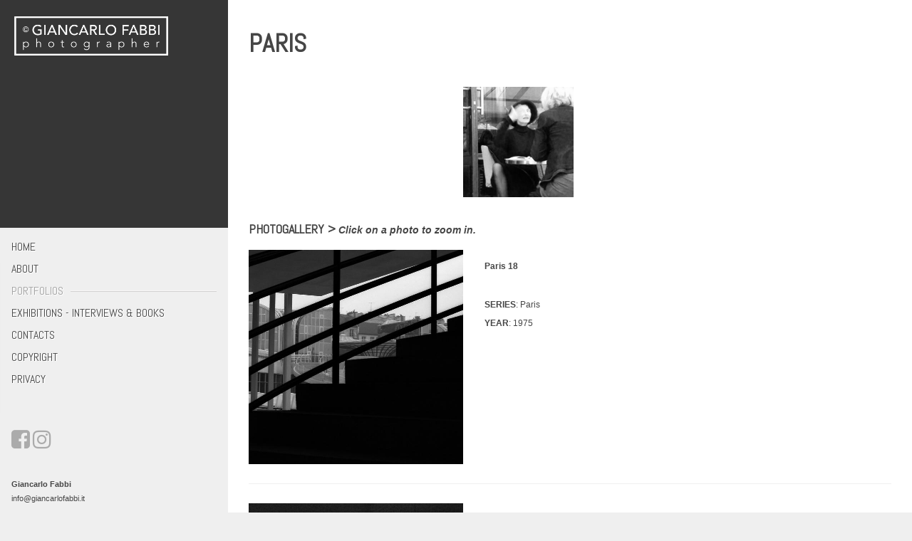

--- FILE ---
content_type: text/html; charset=utf-8
request_url: https://giancarlofabbi.it/portfolios/paris/
body_size: 3389
content:
<!DOCTYPE html><head><base href="https://giancarlofabbi.it/"><!--[if lte IE 6]></base><![endif]--><title>Giancarlo Fabbi | Paris</title><meta http-equiv="Content-type" content="text/html; charset=utf-8" /><meta name="viewport" content="width=device-width, minimum-scale=1.0, maximum-scale=1.0" /><link href="themes/gfabbi/css/styles.css" rel="stylesheet"><link href='http://fonts.googleapis.com/css?family=Abel' rel='stylesheet' type='text/css'><link rel="stylesheet" href="themes/gfabbi/css/fontawesome/css/font-awesome.min.css"> <script type='text/javascript' src='themes/gfabbi/js/jquery-1.10.2.min.js'></script> <script type='text/javascript' src='themes/gfabbi/js/jquery.easing.1.3.js'></script> <script type='text/javascript' src='themes/gfabbi/js/jquery-ui.min.js'></script> <script type='text/javascript' src='themes/gfabbi/js/custom.js'></script> <script type='text/javascript' src='themes/gfabbi/js/scripts.js'></script> <!--[if lt IE 9]> <script type="text/javascript" src="http://html5shiv.googlecode.com/svn/trunk/html5.js"></script> <![endif]--><link rel="shortcut icon" href="https://giancarlofabbi.it/favicon.ico"> <script type="text/javascript" src="http://ajax.microsoft.com/ajax/jquery.validate/1.8/jquery.validate.min.js"></script> <script type="text/javascript">//

	            jQuery(document).ready(function() {
	                jQuery("#Form_NLForm").validate({
	                    rules: {
	                        Nome: "required",
	                        Email: {
	                            required: true,
	                            email: true
	                        }
	                    },
	                    messages: {
	                        Nome: "Campo Nome richiesto.",
	                        Email: "Campo Email richiesto."
	                    }
	                });
	            });

	        

//</script> <script type="text/javascript">//
var _gaq = _gaq || [];
_gaq.push(['_setAccount', 'UA-84539602-1']);
_gaq.push(['_trackPageview']);

(function() {
	var ga = document.createElement('script'); ga.type = 'text/javascript'; ga.async = true;
	ga.src = ('https:' == document.location.protocol ? 'https://ssl' : 'http://www') + '.google-analytics.com/ga.js';
	var s = document.getElementsByTagName('script')[0]; s.parentNode.insertBefore(ga, s);
})();

//</script> </head><body class="page OpereHolder"><h1>Giancarlo Fabbi,</h1><div id="container">
<aside>
<header id="top">
<a class="linkHome" href="/" title="Home">
<span class="hidden">back to homepage</span>
</a>
<img src="themes/gfabbi/images/phbroking_logo_2014.png" alt="phbroking" />
</header>
<nav><ul><li class=""><a href="/">Home</a></li><li class=""><a href="/about/">About</a></li><li class="current"><a href="/portfolios/">Portfolios</a></li><li class=""><a href="/exhibitions/">Exhibitions - Interviews &amp; Books</a></li><li class=""><a href="/contacts/">Contacts</a></li><li class=""><a href="/copyright/">Copyright</a></li><li class=""><a href="/privacy/">Privacy</a></li></ul>
</nav><div id="social"><ul><li ><a href="https://www.facebook.com/giancarlo.fabbi56/" target="_blank" title="Giancarlo Fabbi Facebook"><i class="fa fa-facebook-square" aria-hidden="true"></i></a></li><li ><a href="https://www.instagram.com/giancarlo_fabbi" target="_blank" title="Giancarlo Fabbi Instagram"><i class="fa fa-instagram" aria-hidden="true"></i></a></li></ul></div>
<address><p><strong>Giancarlo Fabbi</strong></p><p><a title="info@giancarlofabbi.it" href="mailto:info@giancarlofabbi.it">info@giancarlofabbi.it</a></p>
</address><div id="credits"><ul><li ><a href="/copyright/">Copyright</a></li><li class="last"><a href="/privacy/">Privacy</a></li></ul></div>
</aside><div id="content">
<section class="main-content biography">
<header class="profileName"><h2>Paris</h2>
</header><div class="profileContent">
<article class=" horiz_2 dataulcontainer">
</article>
<figure class="box horiz_1">
<img src="/assets/Uploads/_resampled/ScaleWidthWyI1MDAiXQ/IMG-5954.jpg" alt="IMG 5954" />
</figure></div>
</section><section class="main-content photogallery">
<header><h3><span>photogallery</span> Click on a photo to zoom in.</h3>
</header>
<section id="photolist"><ul><li>
<figure class="box horiz_1">
<a href="/assets/Uploads/img155lav-copia-2.jpg" rel="gallery" title="Paris 18">
<img class="image" src="/assets/Uploads/_resampled/FillWyI2MDAiLCI2MDAiXQ/img155lav-copia-2.jpg" alt="Paris 18" title="Paris 18" />
</a>
</figure>
<section class="horiz_2"><h4>Paris 18</h4><div class="phototext"><p><strong>SERIES</strong>:&nbsp;Paris</p><p><strong>YEAR</strong>:&nbsp;1975</p><div class="opera-abs"></div></div>
</section></li><li>
<figure class="box horiz_1">
<a href="/assets/Uploads/300img156-copia-2.jpg" rel="gallery" title="Paris 17">
<img class="image" src="/assets/Uploads/_resampled/FillWyI2MDAiLCI2MDAiXQ/300img156-copia-2.jpg" alt="Paris 17" title="Paris 17" />
</a>
</figure>
<section class="horiz_2"><h4>Paris 17</h4><div class="phototext"><p><strong>SERIES</strong>:&nbsp;Paris</p><p><strong>YEAR</strong>:&nbsp;1975</p><div class="opera-abs"></div></div>
</section></li><li>
<figure class="box horiz_1">
<a href="/assets/Uploads/img413.jpg" rel="gallery" title="Paris 16">
<img class="image" src="/assets/Uploads/_resampled/FillWyI2MDAiLCI2MDAiXQ/img413.jpg" alt="Paris 16" title="Paris 16" />
</a>
</figure>
<section class="horiz_2"><h4>Paris 16</h4><div class="phototext"><p><strong>SERIES</strong>:&nbsp;Paris</p><p><strong>YEAR</strong>:&nbsp;1975</p><div class="opera-abs"></div></div>
</section></li><li>
<figure class="box horiz_1">
<a href="/assets/Uploads/img386.jpg" rel="gallery" title="Paris 15">
<img class="image" src="/assets/Uploads/_resampled/FillWyI2MDAiLCI2MDAiXQ/img386.jpg" alt="Paris 15" title="Paris 15" />
</a>
</figure>
<section class="horiz_2"><h4>Paris 15</h4><div class="phototext"><p><strong>SERIES</strong>:&nbsp;Paris</p><p><strong>YEAR</strong>:&nbsp;1975</p><div class="opera-abs"></div></div>
</section></li><li>
<figure class="box horiz_1">
<a href="/assets/Uploads/IMG-0099.jpg" rel="gallery" title="Paris 14">
<img class="image" src="/assets/Uploads/_resampled/FillWyI2MDAiLCI2MDAiXQ/IMG-0099.jpg" alt="Paris 14" title="Paris 14" />
</a>
</figure>
<section class="horiz_2"><h4>Paris 14</h4><div class="phototext"><p><strong>SERIES</strong>:&nbsp;Paris</p><p><strong>YEAR</strong>:&nbsp;2017</p><div class="opera-abs"></div></div>
</section></li><li>
<figure class="box horiz_1">
<a href="/assets/Uploads/IMG-0127.jpg" rel="gallery" title="Paris 13">
<img class="image" src="/assets/Uploads/_resampled/FillWyI2MDAiLCI2MDAiXQ/IMG-0127.jpg" alt="Paris 13" title="Paris 13" />
</a>
</figure>
<section class="horiz_2"><h4>Paris 13</h4><div class="phototext"><p><strong>SERIES</strong>:&nbsp;Paris</p><p><strong>YEAR</strong>:&nbsp;2017</p><div class="opera-abs"></div></div>
</section></li><li>
<figure class="box horiz_1">
<a href="/assets/Uploads/IMG-5953.jpg" rel="gallery" title="Paris 12">
<img class="image" src="/assets/Uploads/_resampled/FillWyI2MDAiLCI2MDAiXQ/IMG-5953.jpg" alt="Paris 12" title="Paris 12" />
</a>
</figure>
<section class="horiz_2"><h4>Paris 12</h4><div class="phototext"><p><strong>SERIES</strong>:&nbsp;Paris</p><p><strong>YEAR</strong>:&nbsp;2010</p><div class="opera-abs"></div></div>
</section></li><li>
<figure class="box horiz_1">
<a href="/assets/Uploads/IMG-6417.jpg" rel="gallery" title="Paris 11">
<img class="image" src="/assets/Uploads/_resampled/FillWyI2MDAiLCI2MDAiXQ/IMG-6417.jpg" alt="Paris 11" title="Paris 11" />
</a>
</figure>
<section class="horiz_2"><h4>Paris 11</h4><div class="phototext"><p><strong>SERIES</strong>:&nbsp;Paris</p><p><strong>YEAR</strong>:&nbsp;2016</p><div class="opera-abs"></div></div>
</section></li><li>
<figure class="box horiz_1">
<a href="/assets/Uploads/300img215.jpg" rel="gallery" title="Paris 9">
<img class="image" src="/assets/Uploads/_resampled/FillWyI2MDAiLCI2MDAiXQ/300img215.jpg" alt="Paris 9" title="Paris 9" />
</a>
</figure>
<section class="horiz_2"><h4>Paris 9</h4><div class="phototext"><p><strong>SERIES</strong>:&nbsp;Paris</p><p><strong>YEAR</strong>:&nbsp;2016</p><div class="opera-abs"></div></div>
</section></li><li>
<figure class="box horiz_1">
<a href="/assets/Uploads/P3180054.jpg" rel="gallery" title="Paris 10">
<img class="image" src="/assets/Uploads/_resampled/FillWyI2MDAiLCI2MDAiXQ/P3180054.jpg" alt="Paris 10" title="Paris 10" />
</a>
</figure>
<section class="horiz_2"><h4>Paris 10</h4><div class="phototext"><p><strong>SERIES</strong>:&nbsp;Paris</p><p><strong>YEAR</strong>:&nbsp;2013</p><div class="opera-abs"></div></div>
</section></li><li>
<figure class="box horiz_1">
<a href="/assets/Uploads/300img207rit2.jpg" rel="gallery" title="Paris 8">
<img class="image" src="/assets/Uploads/_resampled/FillWyI2MDAiLCI2MDAiXQ/300img207rit2.jpg" alt="Paris 8" title="Paris 8" />
</a>
</figure>
<section class="horiz_2"><h4>Paris 8</h4><div class="phototext"><p><strong>SERIES</strong>:&nbsp;Paris</p><p><strong>YEAR</strong>:&nbsp;2016</p><div class="opera-abs"></div></div>
</section></li><li>
<figure class="box horiz_1">
<a href="/assets/Uploads/000010mod-copia-2.jpg" rel="gallery" title="Paris 7">
<img class="image" src="/assets/Uploads/_resampled/FillWyI2MDAiLCI2MDAiXQ/000010mod-copia-2.jpg" alt="Paris 7" title="Paris 7" />
</a>
</figure>
<section class="horiz_2"><h4>Paris 7</h4><div class="phototext"><p><strong>SERIES</strong>:&nbsp;Paris</p><p><strong>YEAR</strong>:&nbsp;2016</p><div class="opera-abs"></div></div>
</section></li><li>
<figure class="box horiz_1">
<a href="/assets/Uploads/stampa055-copia-4.jpg" rel="gallery" title="Paris 6">
<img class="image" src="/assets/Uploads/_resampled/FillWyI2MDAiLCI2MDAiXQ/stampa055-copia-4.jpg" alt="Paris 6" title="Paris 6" />
</a>
</figure>
<section class="horiz_2"><h4>Paris 6</h4><div class="phototext"><p><strong>SERIES</strong>:&nbsp;Paris</p><p><strong>YEAR</strong>:&nbsp;2016</p><div class="opera-abs"></div></div>
</section></li><li>
<figure class="box horiz_1">
<a href="/assets/Uploads/stampa062-copia-2.jpg" rel="gallery" title="Paris 5">
<img class="image" src="/assets/Uploads/_resampled/FillWyI2MDAiLCI2MDAiXQ/stampa062-copia-2.jpg" alt="Paris 5" title="Paris 5" />
</a>
</figure>
<section class="horiz_2"><h4>Paris 5</h4><div class="phototext"><p><strong>SERIES</strong>:&nbsp;Paris</p><p><strong>YEAR</strong>:&nbsp;2016</p><div class="opera-abs"></div></div>
</section></li><li>
<figure class="box horiz_1">
<a href="/assets/Uploads/stampa052-copia-2.jpg" rel="gallery" title="Paris 2">
<img class="image" src="/assets/Uploads/_resampled/FillWyI2MDAiLCI2MDAiXQ/stampa052-copia-2.jpg" alt="Paris 2" title="Paris 2" />
</a>
</figure>
<section class="horiz_2"><h4>Paris 2</h4><div class="phototext"><p><strong>SERIES</strong>:&nbsp;Paris</p><p><strong>YEAR</strong>:&nbsp;2016</p><div class="opera-abs"></div></div>
</section></li><li>
<figure class="box horiz_1">
<a href="/assets/Uploads/000002ritrid-copia.jpg" rel="gallery" title="Paris 4">
<img class="image" src="/assets/Uploads/_resampled/FillWyI2MDAiLCI2MDAiXQ/000002ritrid-copia.jpg" alt="Paris 4" title="Paris 4" />
</a>
</figure>
<section class="horiz_2"><h4>Paris 4</h4><div class="phototext"><p><strong>SERIES</strong>:&nbsp;Paris</p><p><strong>YEAR</strong>:&nbsp;2016</p><div class="opera-abs"></div></div>
</section></li><li>
<figure class="box horiz_1">
<a href="/assets/Uploads/stampa057-copia.jpg" rel="gallery" title="Paris 3">
<img class="image" src="/assets/Uploads/_resampled/FillWyI2MDAiLCI2MDAiXQ/stampa057-copia.jpg" alt="Paris 3" title="Paris 3" />
</a>
</figure>
<section class="horiz_2"><h4>Paris 3</h4><div class="phototext"><p><strong>SERIES</strong>:&nbsp;Paris</p><p><strong>YEAR</strong>:&nbsp;2016</p><div class="opera-abs"></div></div>
</section></li><li>
<figure class="box horiz_1">
<a href="/assets/Uploads/000011-copia.jpg" rel="gallery" title="Paris 1">
<img class="image" src="/assets/Uploads/_resampled/FillWyI2MDAiLCI2MDAiXQ/000011-copia.jpg" alt="Paris 1" title="Paris 1" />
</a>
</figure>
<section class="horiz_2"><h4>Paris 1</h4><div class="phototext"><p><strong>SERIES</strong>:&nbsp;Paris</p><p><strong>YEAR</strong>:&nbsp;2016</p><div class="opera-abs"></div></div>
</section></li></ul>
</section>
</section><link href="themes/gfabbi/css/photoswipe.css" rel="stylesheet"> <script src="themes/gfabbi/js/photoswipe/klass.js"></script> <script src="themes/gfabbi/js/photoswipe/photoswipe.js"></script> <script type="text/javascript">(function(window, PhotoSwipe){
	document.addEventListener('DOMContentLoaded', function(){
		var
			options = {
				captionAndToolbarAutoHideDelay: 0,
				getImageCaption: function(el){
					
					var captionText, captionEl;
					
					// Get the caption from the alt tag
					if (el.nodeName === "IMG"){
						captionText = el.getAttribute('title'); 
					}
					var i, j, childEl;
					for (i=0, j=el.childNodes.length; i<j; i++){
						childEl = el.childNodes[i];
						if (el.childNodes[i].nodeName === 'IMG'){
							captionText = childEl.getAttribute('title'); 
						}
					}
					
					// Return a DOM element with custom styling
					captionEl = document.createElement('div');
					captionEl.style.cssText = 'background: none; padding: 0;';
					captionEl.appendChild(document.createTextNode(captionText));
					return captionEl;
					
					// Alternatively you can just pass back a string. However, any HTML 
					// markup will be escaped 
				}
			},
			instance = PhotoSwipe.attach( window.document.querySelectorAll('#photolist a'), options );
	}, false);
}(window, window.Code.PhotoSwipe));</script> </div></div><div id="back-top">
<a href="/portfolios/paris/#top"><span></span></a></div><div id="joinNewsletter"><div class="close">
<a class="closeWindow" href="javascript:void(0);">chiudi</a></div><div class="contentWindow"><div class="form nlform"><form action="http://artbroking.us7.list-manage.com/subscribe/post?u=4bf29cf9930fc29e79739a640&amp;id=2cdb42f7ef" method="post" id="mc-embedded-subscribe-form" name="mc-embedded-subscribe-form" class="validate" target="_blank" novalidate><p id="Form_NLForm_error" class="message " style="display: none"></p><fieldset><div id="Nome" class="field text">
<label class="left" for="Form_NLForm_Nome">Nome *</label><div class="middleColumn">
<input type="text" value="" name="FNAME" class="text" id="mce-FNAME" /></div></div><div id="Cognome" class="field text">
<label class="left" for="Form_NLForm_Nome">Cognome *</label><div class="middleColumn">
<input type="text" value="" name="LNAME" class="text" id="mce-LNAME" /></div></div><div id="Email" class="field email text">
<label class="left" for="Form_NLForm_Email">Email *</label><div class="middleColumn">
<input type="email" value="" name="EMAIL" class="email" id="mce-EMAIL" /></div></div><div class="clear"></div><div id="mce-responses" class="clear"><div class="response" id="mce-error-response" style="display:none"></div><div class="response" id="mce-success-response" style="display:none"></div></div></fieldset><div class="Actions">
<input type="submit" name="subscribe" value="Iscrivimi" class="action action" id="Form_NLForm_action_SendNLForm" /></div></form></div></div></div></body></html>

--- FILE ---
content_type: text/css
request_url: https://giancarlofabbi.it/themes/gfabbi/css/styles.css
body_size: 6413
content:
/*

CLIENT: Artbroking
--------------------------------------------
DESCRIPTION: Layout for artbroking.com
--------------------------------------------
AUTHOR: Roberta Marzullo
--------------------------------------------
AUTHOR URI: http://robertamarzullo.it

*/
html,
button,
input,
select,
textarea {
  color: #464646;
}
::-moz-selection {
  background: #ddd;
  text-shadow: none;
}
::selection {
  background: #ddd;
  text-shadow: none;
}
hr {
  display: block;
  height: 1px;
  border: 0;
  border-top: 1px solid #ccc;
  margin: 1em 0;
  padding: 0;
}
img {
  vertical-align: middle;
}
fieldset {
  border: 0;
  margin: 0;
  padding: 0;
}
textarea {
  resize: vertical;
}
.chromeframe {
  margin: .2em 0;
  background: #ccc;
  color: #000;
  padding: .2em 0;
}
.ir {
  background-color: transparent;
  border: 0;
  overflow: hidden;
  *text-indent: -9999px;
}
.ir:before {
  content: "";
  display: block;
  width: 0;
  height: 150%;
}
.hidden {
  display: none!important;
  visibility: hidden;
}
.visuallyhidden {
  border: 0;
  clip: rect(0 0 0 0);
  height: 1px;
  margin: -1px;
  overflow: hidden;
  padding: 0;
  position: absolute;
  width: 1px;
}
.visuallyhidden.focusable:active,
.visuallyhidden.focusable:focus {
  clip: auto;
  height: auto;
  margin: 0;
  overflow: visible;
  position: static;
  width: auto;
}
.invisible {
  visibility: hidden;
}
.clearfix:before,
.clearfix:after {
  content: " ";
  display: table;
}
.clearfix:after {
  clear: both;
}
.clearfix {
  *zoom: 1;
}
@font-face {
  font-family: 'reklame_script_regular_demoRg';
  src: url('font/reklamescript-regular_demo-webfont.eot');
  src: url('font/reklamescript-regular_demo-webfont.eot?#iefix') format('embedded-opentype'), url('font/reklamescript-regular_demo-webfont.woff') format('woff'), url('font/reklamescript-regular_demo-webfont.ttf') format('truetype'), url('font/reklamescript-regular_demo-webfont.svg#reklame_script_regular_demoRg') format('svg');
  font-weight: normal;
  font-style: normal;
}
.reklame {
  font-family: 'reklame_script_regular_demoRg';
  font-weight: normal;
  font-style: normal;
}
article,
aside,
details,
figcaption,
figure,
footer,
header,
hgroup,
main,
nav,
section,
summary {
  display: block;
}
audio,
canvas,
video {
  display: inline-block;
  *display: inline;
  *zoom: 1;
}
audio:not([controls]) {
  display: none;
  height: 0;
}
[hidden] {
  display: none;
}
html {
  font-size: 100%;
  -webkit-text-size-adjust: 100%;
  -ms-text-size-adjust: 100%;
}
html,
button,
input,
select,
textarea {
  font-family: sans-serif;
}
body {
  margin: 0;
}
a:focus {
  outline: thin dotted;
}
a:active,
a:hover {
  outline: 0;
}
h1 {
  font-size: 2em;
  margin: .67em 0;
}
h2 {
  font-size: 1.5em;
  margin: .83em 0;
}
h3 {
  font-size: 1.17em;
  margin: 1em 0;
}
h4 {
  font-size: 1em;
  margin: 1.33em 0;
}
h5 {
  font-size: .83em;
  margin: 1.67em 0;
}
h6 {
  font-size: .67em;
  margin: 2.33em 0;
}
abbr[title] {
  border-bottom: 1px dotted;
}
b,
strong {
  font-weight: bold;
}
blockquote {
  margin: 1em 40px;
}
dfn {
  font-style: italic;
}
hr {
  -moz-box-sizing: content-box;
  box-sizing: content-box;
  height: 0;
}
mark {
  background: #ff0;
  color: #000;
}
code,
kbd,
pre,
samp {
  font-family: monospace,serif;
  _font-family: 'courier new', monospace;
  font-size: 1em;
}
pre {
  white-space: pre;
  white-space: pre-wrap;
  word-wrap: break-word;
}
q {
  quotes: none;
}
q:before,
q:after {
  content: '';
  content: none;
}
small {
  font-size: 80%;
}
sub,
sup {
  font-size: 75%;
  line-height: 0;
  position: relative;
  vertical-align: baseline;
}
sup {
  top: -0.5em;
}
sub {
  bottom: -0.25em;
}
body ul,
body ol {
  list-style: none;
  list-style-image: none;
}
img {
  border: 0;
  -ms-interpolation-mode: bicubic;
}
svg:not(:root) {
  overflow: hidden;
}
figure {
  margin: 0;
}
form {
  margin: 0;
}
fieldset {
  border: 1px solid #c0c0c0;
  margin: 0 2px;
  padding: .35em .625em .75em;
}
legend {
  border: 0;
  padding: 0;
  white-space: normal;
  *margin-left: -7px;
}
button,
input,
select,
textarea {
  font-size: 100%;
  margin: 0;
  vertical-align: baseline;
  *vertical-align: middle;
}
button,
input {
  line-height: normal;
}
button,
select {
  text-transform: none;
}
button,
html input[type="button"],
input[type="reset"],
input[type="submit"] {
  -webkit-appearance: button;
  cursor: pointer;
  *overflow: visible;
}
button[disabled],
html input[disabled] {
  cursor: default;
}
input[type="checkbox"],
input[type="radio"] {
  box-sizing: border-box;
  padding: 0;
  *height: 13px;
  *width: 13px;
}
input[type="search"] {
  -webkit-appearance: textfield;
  -moz-box-sizing: content-box;
  -webkit-box-sizing: content-box;
  box-sizing: content-box;
}
input[type="search"]::-webkit-search-cancel-button,
input[type="search"]::-webkit-search-decoration {
  -webkit-appearance: none;
}
button::-moz-focus-inner,
input::-moz-focus-inner {
  border: 0;
  padding: 0;
}
textarea {
  overflow: auto;
  vertical-align: top;
}
table {
  border-collapse: collapse;
  border-spacing: 0;
}
html {
  height: 100%;
}
body {
  background: #efefef;
  height: 100%;
  max-width: 2000px;
  width: 100%;
  text-rendering: optimizeLegibility;
  font-family: "Trebuchet MS", Arial, Helvetica, sans-serif;
  font-size: 12px;
}
ul {
  padding: 0;
  margin: 0;
}
a {
  color: #464646;
  text-decoration: none;
  transition: all 0.5s ease 0s;
  -webkit-transition: all 0.5s ease 0s;
  -khtml-transition: all 0.5s ease 0s;
  -moz-transition: all 0.5s ease 0s;
  -ms-transition: all 0.5s ease 0s;
  -o-transition: all 0.5s ease 0s;
}
#container {
  float: left;
  width: 100%;
  min-height: 100%;
  position: relative;
  min-width: 960px;
}
.content_960 #container {
  width: 960px;
  float: none;
  margin: 0 auto;
  -moz-box-shadow: 0px 0px 15px #464646;
  -webkit-box-shadow: 0px 0px 15px #464646;
  box-shadow: 0px 0px 15px #464646;
}
h1 {
  position: absolute;
  text-indent: -9999px;
}
#back-top {
  position: fixed;
  bottom: 30px;
  right: 20px;
  z-index: 9999;
}
#back-top a {
  width: 32px;
  display: block;
  -webkit-transition: 1s;
  -moz-transition: 1s;
  transition: 1s;
  opacity: 0.7;
}
#back-top a:hover {
  opacity: 1;
}
#back-top span {
  width: 32px;
  height: 32px;
  display: block;
  margin-bottom: 7px;
  background: #454545 url(../images/linktop.png) no-repeat center center;
  -webkit-transition: 1s;
  -moz-transition: 1s;
  transition: 1s;
  line-height: 85px;
  text-align: center;
  font-size: 11px;
  text-transform: uppercase;
}
/*-----------------------------------------------------------------------------------*/
/*------------------------------------ A S I D E ------------------------------------*/
/*-----------------------------------------------------------------------------------*/
aside {
  width: 25%;
  height: 100%;
  position: relative;
  float: left;
}
header {
  float: left;
  position: relative;
  width: 100%;
}
header img {
  height: auto;
  width: 100%;
}
.linkHome {
  float: left;
  height: 28%;
  left: 5%;
  position: absolute;
  top: 6%;
  width: 67%;
  z-index: 999;
}
nav,
#social,
address,
#credits {
  padding: 5%;
  float: left;
  width: 90%;
}
nav {
  font-family: 'Abel', Helvetica, Arial, sans-serif;
  text-transform: uppercase;
  position: relative;
}
nav ul {
  position: relative;
}
nav ul li {
  float: left;
  width: 100%;
  position: relative;
  margin-bottom: 10px;
}
nav ul li a {
  text-shadow: 1px 1px #fff;
  float: left;
  font-size: 16px;
  background: #efefef;
  padding-right: 10px;
}
nav ul li a:hover {
  color: #a0a0a0;
}
nav li.current a {
  color: #a1a1a1;
}
nav li.current {
  background: url("../images/bg-nav.png") repeat-x 0 10px;
}
.submenu {
  float: left;
  padding-left: 20px;
  padding-top: 10px;
}
.submenu a {
  color: #A1A1A1 !important;
  text-shadow: 1px 1px #FFFFFF;
  font-size: 14px;
}
.submenu a:hover {
  color: #464646 !important;
}
.submenu .selected a {
  color: #464646 !important;
}
.submenu li {
  line-height: 1.5em;
}
.submenu li:before {
  content: ".";
  float: left;
  margin-right: 8px;
  font-size: 48px;
  margin-top: -15px;
  color: #c0c0c0 !important;
}
.submenu li.selected:before {
  color: #464646 !important;
}
#social {
  padding: 10% 5%;
}
#social ul {
  float: left;
  width: 100%;
}
#social ul li {
  margin-right: 10px;
  float: left;
}
#social ul li a {
/*  text-indent: -9999px;*/
  float: left;
/*  background: url(../images/sprites.png);*/
  height: 20px;
width	: 20px;
  opacity: 0.4;
  transition: opacity 0.7s;
  -webkit-transition: opacity 0.7s;
  -khtml-transition: opacity 0.7s;
  -moz-transition: opacity 0.7s;
  -ms-transition: opacity 0.7s;
  -o-transition: opacity 0.7s;
font-size: 30px;
}
#social ul li a:hover {
  opacity: 0.8;
}
#social ul li#twitter a {
  background-position: 0 -20px;
  width: 24px;
}
#social ul li#facebook a {
  background-position: -24px -20px;
  width: 21px;
}
#social ul li#linkedin a {
  background-position: -45px -20px;
  width: 20px;
}
#social .newsletter {
  font-family: 'Abel', Helvetica, Arial, sans-serif;
  color: #a1a1a1;
  text-shadow: 1px 1px #fff;
  text-transform: uppercase;
  font-size: 15px;
  float: left;
  margin-top: 10px;
  transition: all 0.5s ease 0s;
  -webkit-transition: all 0.5s ease 0s;
  -khtml-transition: all 0.5s ease 0s;
  -moz-transition: all 0.5s ease 0s;
  -ms-transition: all 0.5s ease 0s;
  -o-transition: all 0.5s ease 0s;
}
#social .newsletter:hover {
  color: #ADADAD;
}
address {
  font-style: normal;
  font-size: 11px;
  color: #464646;
  line-height: 1.6em;
}
address strong {
  color: #464646;
}
address a {
  color: #464646;
}
address a:hover {
  color: #adadad;
}
address p {
  margin: 3px 0;
}
#credits {
  float: left;
  font-size: 10px;
  color: #a1a1a1;
  padding-top: 0;
}
#credits ul li {
  display: inline;
}
#credits ul li:after {
  content: "|";
  margin-left: 3px;
}
#credits ul li.last:after {
  content: "";
}
#credits a {
  color: #a1a1a1;
  text-transform: uppercase;
}
#credits a:hover {
  color: #adadad;
}
.switch {
  position: absolute;
  right: 1px;
  bottom: 0;
  z-index: 2;
  overflow: hidden;
}
.switch ul {
  float: right;
  position: relative;
}
.switch ul li {
  height: 28px;
  width: 35px;
  position: relative;
  right: -10px;
  margin-top: 10px;
}
.switch ul li a {
  background: url(../images/sprites.png) no-repeat 0 -40px;
  /*background-position: 0 -68px;*/

  color: #ccc;
  float: right;
  height: 22px;
  padding-left: 15px;
  padding-top: 6px;
  text-transform: uppercase;
  width: 20px;
}
.switch ul li a:hover {
  width: 30px;
  right: 0;
  color: #fff;
}
.switch ul li.selected {
  right: 0;
  width: 45px;
}
.switch ul li.selected a {
  background-position: 0 -40px;
  color: #fff;
  width: 30px;
}
/*-----------------------------------------------------------------------------------*/
/*-------------------------------- C O N T E N T ------------------------------------*/
/*-----------------------------------------------------------------------------------*/
#content {
  width: 75%;
  height: 100% !important;
  position: relative;
  float: left;
  background: #fff;
}
.page #content {
  padding-bottom: 10%;
}
.row {
  position: relative;
  float: left;
  width: 100%;
  height: auto;
}
.area {
  float: left;
  position: relative;
  height: auto;
}
.area a {
  float: left;
  width: 100%;
  height: auto;
}
.area a img {
  width: 100%;
  height: auto;
}
.horiz_1 {
  width: 33.3333%;
}
.horiz_2 {
  width: 66.6666%;
}
.no-content {
  background: url(../images/bg-white.png);
}
.content {
  opacity: 1 !important;
  position: relative !important;
  float: left !important;
}
article {
  transform: none !important;
  -ms-transform: none !important;
  -moz-transform: none !important;
  -webkit-transform: none !important;
  -o-transform: none !important;
}
article div {
  position: absolute;
  top: 40%;
  left: 5%;
  width: 90%;
  color: #000;
  font-size: 18px;
  line-height: 1.8em;
}
.homepage article div {
  line-height: 1.3em;
  color: #464646;
  font-style: italic;
  /*background:     url(../images/bg-quote.png) no-repeat left top;*/

  min-height: 177px;
  width: 80%;
  top: 42%;
}
.homepage article div p {
  margin-bottom: 0.5em !important;
  margin-left: 24%;
  margin-top: 0;
}
.homepage article div h5 {
  margin: 0 0 0 24%;
  font-style: normal;
  font-weight: normal;
}
.content_960 article div {
  font-size: 16px;
  line-height: 1.5em;
}
.cover-image {
  position: relative;
  float: left;
  width: 100%;
  height: auto;
}
.main-content {
  position: relative;
  float: left;
  width: 100%;
  height: auto;
}
.cover-image img {
  height: auto;
  width: 100%;
}
.title {
  font-family: 'Abel', Helvetica, Arial, sans-serif;
  font-size: 36px;
  color: #464646;
  width: 94%;
  float: left;
  text-transform: uppercase;
  padding: 2% 3%;
}
.title h2,
.title h3,
.title h4,
.title h5,
.title h6 {
  margin: 0 !important;
}
.page .main-content article {
  float: left;
  position: relative;
  width: 94%;
  padding: 2% 3%;
}
.page .main-content article .main {
  float: left;
  position: relative;
  padding: 0;
  left: 0;
  width: 60%;
  padding-right: 5%;
  background: url(../images/content-divider.png) repeat-y right top;
  font-size: 14px;
  padding-top: 0.5%;
  padding-bottom: 0.5%;
}
.page .main-content article .ancillary {
  float: left;
  position: relative;
  padding: 0;
  left: 0;
  width: 30%;
  padding-left: 5%;
  font-size: 18px;
  color: #464646;
  padding-top: 1.2%;
  padding-bottom: 0.5%;
}
.ancillary p {
  margin: 0!important;
}
.col-form {
  width: 27% !important;
  float: left !important;
  position: relative !important;
  background: url(../images/content-divider.png) repeat-y right top;
  margin: 2% 0;
  padding-top: 0 !important;
  padding-bottom: 0 !important;
  padding-right: 3%;
  padding-left: 3%;
}
.col-form .title {
  padding: 0 !important;
  position: relative !important;
  left: 0 !important;
  width: 100%;
}
.last {
  background: none;
}
.single-news .main {
  background: none !important;
  border-bottom: 1px solid #ccc;
  padding-bottom: 4% !important;
  padding-right: 0 !important;
  margin-right: 5%;
}
#photolist li {
  float: left;
  margin-bottom: 3%;
  padding-bottom: 3%;
  border-bottom: 1px solid #efefef;
    width: 100%;
}
#photolist .horiz_2 {
  float: left;
  position: relative;
}
#photolist .horiz_2 h4 {
  padding-left: 5%;
  padding-right: 5%;
}
#photolist .horiz_2 .phototext {
  float: left;
  padding: 2% 5% 0;
  position: relative;
}
/*-----------------------------------------------------------------------------------*/
/*------------------------------ S L I D E S H O W ----------------------------------*/
/*-----------------------------------------------------------------------------------*/
.slider-wrapper {
  width: 100%;
  position: relative;
  height: auto;
  overflow: hidden;
}
.nivoSlider {
  position: relative;
  width: 100%;
  height: auto;
  overflow: hidden;
}
.nivoSlider img {
  position: absolute;
  top: 0px;
  left: 0px;
  max-width: none;
}
.nivo-main-image {
  display: block !important;
  position: relative !important;
  width: 100% !important;
}
.nivoSlider a.nivo-imageLink {
  position: absolute;
  top: 0px;
  left: 0px;
  width: 100%;
  height: 100%;
  border: 0;
  padding: 0;
  margin: 0;
  z-index: 6;
  display: none;
  background: white;
  filter: alpha(opacity=0);
  opacity: 0;
}
.nivo-slice {
  display: block;
  position: absolute;
  z-index: 5;
  height: 100%;
  top: 0;
}
.nivo-box {
  display: block;
  position: absolute;
  z-index: 5;
  overflow: hidden;
}
.nivo-box img {
  display: block;
}
.nivo-caption {
  position: absolute;
  left: 0px;
  bottom: 0px;
  background: #000;
  color: #fff;
  width: 100%;
  font-size: 14px;
  z-index: 8;
  padding: 2% 3%;
  opacity: 0.7;
  overflow: hidden;
  display: none;
  -moz-opacity: 0.7;
  filter: alpha(opacity=70);
  -webkit-box-sizing: border-box;
  -moz-box-sizing: border-box;
  box-sizing: border-box;
}
.nivo-caption p {
  padding: 5px;
  margin: 0;
}
.nivo-caption a {
  display: inline !important;
}
.nivo-html-caption {
  display: none;
}
.nivo-directionNav a {
  position: absolute;
  top: 42%;
  z-index: 9;
  cursor: pointer;
  background: url(../images/sprites.png) no-repeat;
  width: 50px;
  height: 70px;
  text-indent: -9999px;
  z-index: 8888;
}
.nivo-prevNav {
  left: 0px;
  background-position: 0 -100px !important;
}
.nivo-nextNav {
  right: 0px;
  background-position: -50px -100px !important;
}
.nivo-controlNav {
  text-align: center;
  padding: 15px 0;
  display: none;
}
.nivo-controlNav a {
  cursor: pointer;
}
/* HOLDER PHB */
.page-holder #content {
  padding-bottom: 0;
}
.wall {
  position: relative;
  float: left;
  background: url(../images/wall.png);
  min-height: 1300px;
  width: 100%;
}
.isotope .isotope-item {
  /* change duration value to whatever you like */

  -webkit-transition-duration: 0.8s;
  -moz-transition-duration: 0.8s;
  transition-duration: 0.8s;
}
.isotope .isotope-item {
  -webkit-transition-property: -webkit-transform, opacity;
  -moz-transition-property: -moz-transform, opacity;
  transition-property: transform, opacity;
}
#wallElements {
  margin: 0 auto;
  overflow: hidden;
}
.item {
  float: left;
  width: 50px;
  height: 50px;
}
.item a {
  font-family: 'reklame_script_regular_demoRg';
  font-weight: normal;
  font-style: normal;
  color: #464646;
  /*float: left;
  margin: 25%; */
  text-transform: capitalize;
  display: block;
  padding: 10%;
  text-align: center;
}
.item a:hover {
  color: #939393;
}
.small-item {
  height: 160px;
  width: 23%;
}
.small-item a {
  font-size: 36px;
  -webkit-transform: rotate(356deg);
  -moz-transform: rotate(356deg);
  -o-transform: rotate(356deg);
  writing-mode: lr-tb;
}
.medium-item {
  width: 25%;
  height: 160px;
}
.medium-item a {
  font-size: 40px;
  -webkit-transform: rotate(12deg);
  -moz-transform: rotate(12deg);
  -o-transform: rotate(12deg);
  writing-mode: lr-tb;
}
.big-item {
  width: 27%;
  height: 160px;
}
.big-item a {
  font-size: 48px;
  -webkit-transform: rotate(349deg);
  -moz-transform: rotate(349deg);
  -o-transform: rotate(349deg);
  writing-mode: lr-tb;
}
/* PROFILO PHB */
.biography .profileName {
  padding: 2% 3%;
  font-family: 'Abel', Helvetica, Arial, sans-serif;
  text-transform: uppercase;
  font-size: 24px;
  width: 94%;
  line-height: 1em;
}
.biography .horiz_1 {
  width: 31%;
}
.biography figure img {
  width: 100%;
}
.page .biography article {
  width: 60%;
  padding-top: 0;
}
.page .biography article .main {
  float: left;
  position: relative;
  left: 0;
  width: 60%;
  background: url(../images/content-divider.png) repeat-y left top;
  font-size: 14px;
  padding: 0 3% 0 5%;
}

.page .biography article .main-nopayoff {
  float: left;
  position: relative;
  left: 0;
  width: 90%;
  font-size: 14px;
  padding: 0 3% 0 0;
}
.page .biography article .ancillary {
  float: left;
  position: relative;
  left: 0;
  width: 30%;
  font-size: 18px;
  color: #464646;
  padding: 0 2% 0 0;
}
.biography #boxscroll {
  height: 430px;
  overflow: auto;
}
.profileContent {
  position: relative;
  float: left;
}
.photogallery {
  padding: 2% 3% 0;
  width: 94%;
}
.photogallery h3 , .main-nopayoff h3 {
  font-style: italic;
  margin-bottom: 2%;
}
.photogallery h3 span , .main-nopayoff h3 span {
  font-family: 'Abel', Helvetica, Arial, sans-serif;
  text-transform: uppercase;
  font-size: 18px;
  font-style: normal;
}
.photogallery h3 span:after  , .main-nopayoff h3 span:after {
  content: ">";
  margin-left: 5px;
}
/*-----------------------------------------------------------------------------------*/
/*-------------------------------- E F F E C T S ------------------------------------*/
/*-----------------------------------------------------------------------------------*/
.isotope .isotope-item {
  transition-property: transform, opacity;
}
.isotope,
.isotope .isotope-item {
  transition-duration: 0.8s;
}
.isotope-item {
  z-index: 2;
}
.box {
  float: left;
  position: relative !important;
  transform: none !important;
  -moz-transform: none !important;
  -webkit-transform: none !important;
  white-space: nowrap;
}
.box a .info {
  background: no-repeat rgba(0, 0, 0, 0.8);
  opacity: 0;
  -webkit-transition: opacity .5s ease;
  -moz-transition: opacity .5s ease;
  -o-transition: opacity .5s ease;
  transition: opacity .5s ease;
  left: 0;
  top: 0;
  position: absolute;
  height: 100%;
  width: 100%;
  text-align: center;
}
.box:hover a .info {
  opacity: 1;
}
.image {
  height: auto;
  width: 100%;
  float: left;
}
.bg {
  height: auto;
  width: 100%;
}
.box .text {
  color: #FFFFFF;
  float: left;
  text-align: left;
  position: absolute;
  top: 45%;
  width: 90%;
  left: 5%;
  font-family: 'Abel', Helvetica, Arial, sans-serif;
}
.box .title {
  width: 100%;
  float: left;
  text-transform: uppercase;
  font-size: 20px;
  margin-bottom: 10px;
  padding: 0;
  color: #fff;
}
.text,
.textarea {
  color: #333333;
  font-size: 14px;
  height: 30px;
  width: 100%;
  z-index: 2;
  float: left;
}
.col-form .title {
  margin-bottom: 10%;
}
/*--- Hover ---*/
.hover {
  float: left;
  overflow: hidden;
  position: relative;
  height: auto;
}
.hover a {
  display: block;
  position: relative;
  float: left;
  height: auto;
  width: 100%;
}
.hover a img {
  left: 0;
  position: relative;
  top: 0;
  width: 100%;
}
.roll {
  background: url(../images/bg-hover.png);
  color: #fff;
  text-shadow: #000 0px 0px 1px;
  display: none;
  font-size: 18px;
  height: 100%;
  position: absolute;
  text-align: center;
  text-decoration: none;
  width: 100%;
  z-index: 100;
  top: 0;
  left: 0;
}
.roll .operaAutore,
.roll .operaTitolo,
.roll .sale {
  float: left;
  width: 90%;
  left: 5%;
  position: relative;
  color: #FFFFFF;
  text-align: left;
  font-family: 'Abel', Helvetica, Arial, sans-serif;
}
.roll .operaAutore {
  margin-top: 45%;
  font-weight: normal;
  text-transform: uppercase;
}
.box2 .roll .operaAutore {
  margin-top: 23%;
}
.box3 .roll .operaAutore {
  margin-top: 23%;
}
.box4 .roll .operaAutore {
  margin-top: 45%;
}
.roll .sale {
  bottom: 5%;
  font-family: "Trebuchet MS", Arial, Helvetica, sans-serif;
  font-size: 14px;
  font-style: italic;
  position: absolute;
  text-transform: uppercase;
}
/*--- / Hover ---*/
/*=============== TABS ==============*/
.tabbed-box {
  width: 100%;
  position: relative;
  float: left;
}
.tabbed .main-content {
  background: url("../images/load.gif") no-repeat center center;
}
.tabbed-box .tabs li a:hover {
  color: #333;
}
.tabbed-box .tabs li a:focus {
  outline: none;
}
.tabbed-box .tabs li a.active {
  color: #333;
}
.tabbed-content {
  display: none;
}
/*===== CASE HISTORY NAV EFFECT =====*/
.top-nav {
  position: relative;
  width: 100%;
  height: 100%;
}
.lavaLampWithImage {
  position: relative;
  width: 94%;
  padding-left: 3%;
  padding-right: 3%;
  position: absolute;
  bottom: -8%;
}
.lavaLampWithImage li {
  float: left;
  list-style: none;
  position: relative;
  height: 100%;
  min-width: 200px;
  margin: auto 1%;
}
.lavaLampWithImage li.back {
  background: url("../images/top-selector.png") no-repeat center top;
  width: 41px;
  height: 21px;
  z-index: 8;
  position: absolute;
  top: 0;
  min-width: 200px;
  margin: 0 !important;
}
.lavaLampWithImage li.back .left {
  background: url("../images/top-selector.png") no-repeat center top;
  height: 21px;
  /*margin-right:   9px;*/
  /* 7px is the width of the rounded shape */

}
.lavaLampWithImage li a {
  text-decoration: none;
  color: #ccc;
  outline: none;
  text-align: center;
  top: 0;
  text-transform: uppercase;
  letter-spacing: 0;
  z-index: 10;
  display: block;
  float: left;
  height: 15px;
  position: relative;
  width: 200px;
  font-family: 'Abel', Helvetica, Arial, sans-serif;
  font-size: 20px;
  padding-top: 80px;
  padding-bottom: 120px;
}
.lavaLampWithImage li a:hover,
.lavaLampWithImage li a:active,
.lavaLampWithImage li a:visited {
  border: none;
}
.lavaLampWithImage li .active:after {
  background: url("../images/bottom-selector.png") no-repeat center bottom;
  width: 150px;
  height: 75px;
  content: "";
  position: absolute;
  z-index: 100;
  left: 50%;
  bottom: 0;
  margin-left: -75px;
}
/*-----------------------------------------------------------------------------------*/
/*----------------------------------    F O R M    ----------------------------------*/
/*-----------------------------------------------------------------------------------*/
.form {
  position: relative;
  float: left;
  width: 100%;
  height: auto;
  left: 0;
  top: 0;
}
.form div {
  left: 0;
  position: relative;
}
.form fieldset {
  border: none;
  margin: 0;
  padding: 0;
  position: relative;
  width: 100%;
  height: auto;
  float: left;
}
.form fieldset .field {
  float: left;
  width: 100%;
  height: 30px;
  margin-bottom: 40px;
}
.form fieldset .left {
  width: 25%;
  height: auto;
  float: left;
  background: #efefef;
  color: #464646;
  font-family: 'Abel', Helvetica, Arial, sans-serif;
  text-transform: uppercase;
  font-size: 17px;
  height: 30px;
  padding: 8px 0 0 8px;
  text-transform: lowercase;
}
.form fieldset .middleColumn {
  width: 70%;
  height: auto;
  float: left;
  top: 0;
}
.form fieldset .middleColumn input {
  border: 3px solid #efefef;
  width: 98%;
  height: 30px;
  float: left;
  padding-left: 1%;
  padding-right: 1%;
}
.form fieldset .middleColumn textarea {
  height: 155px;
  max-height: 155px;
  min-height: 155px;
  float: left;
  width: 98%;
  border: none;
  padding: 1%;
}
.form fieldset #Messaggio {
  height: auto;
  margin-bottom: 30px;
}
.form fieldset #Messaggio label {
  position: relative;
  top: 0;
  left: 0;
  z-index: 1;
  min-width: 100px;
}
.form fieldset #Messaggio .middleColumn {
  overflow: hidden;
  border: 3px solid #efefef;
  float: left;
  width: 70%;
}
.form fieldset #Form_ContactForm_Messaggio_Holder {
  height: auto;
  margin-bottom: 30px;
}
.form fieldset #Form_ContactForm_Messaggio_Holder label {
  position: relative;
  top: 0;
  left: 0;
  z-index: 1;
  min-width: 100px;
}
.form fieldset #Form_ContactForm_Messaggio_Holder .middleColumn {
  overflow: hidden;
  border: 3px solid #efefef;
  float: left;
  width: 70%;
}
.form .message,
.form .required,
.error {
  float: left;
  color: #b40f0f;
  font-size: 11px;
  margin-right: 0;
  float: right;
}
.form .completa,
.form #Privacy,
.form .Actions {
  float: left;
}
.form .completa {
  font-size: 12px;
}
.form #Privacy {
  font-size: 11px;
  margin-bottom: 25px;
}
.form #Form_ContactForm_Privacy_Holder {
  font-size: 11px;
  margin-bottom: 25px;
}
.form .Actions input {
  background: #464646;
  color: #fff;
  font-family: 'Abel', Helvetica, Arial, sans-serif;
  font-size: 20px;
  text-transform: lowercase;
  padding: 1% 5%;
  border: none;
  -moz-border-radius: 7px;
  -webkit-border-radius: 7px;
  border-radius: 7px;
}
.form #Remember {
  z-index: 1;
}
.form #Remember label {
  font-size: 12px;
}
.form #ForgotPassword {
  font-size: 12px;
}
/*===== NEWSLETTER DIV HIDDEN =====*/
#joinNewsletter {
  background: #ccc;
  position: absolute;
  z-index: 9999;
  width: 290px;
  height: 200px;
  left: -330px;
  zoom: 1;
  top: 50%;
  padding: 15px;
  -moz-border-top-right-radius: 15px;
  -webkit-border-top-right-radius: 15px;
  border-top-right-radius: 15px;
  -moz-border-bottom-right-radius: 15px;
  -webkit-border-bottom-right-radius: 15px;
  border-bottom-right-radius: 15px;
  -moz-box-shadow: 0px 0px 10px #464646;
  -webkit-box-shadow: 0px 0px 10px #464646;
  box-shadow: 0px 0px 10px #464646;
}
.close {
  width: 100%;
  float: left;
}
.close .closeWindow {
  float: right;
  height: 20px;
  width: 20px;
  background: url(../images/close.png) no-repeat;
  text-indent: -38px;
  text-transform: uppercase;
  font-size: 11px;
  line-height: 1.7em;
}
/*===== INSIDE FORMS =====*/
.page .main-content .form-container {
  width: 94%!important;
}
.form-container .form fieldset .left {
  width: 25%;
  min-width: 100px;
}
.form-container .form fieldset .middleColumn {
  width: 70%;
  position: relative;
}
.form-container .form fieldset .middleColumn input {
  width: 98%;
  padding-left: 3%;
}
.form-container .form fieldset #VendoECompro .middleColumn {
  border: 3px solid #EFEFEF;
  width: 71.5%;
  overflow: hidden;
  height: 32px;
}
.form-container fieldset #Messaggio .middleColumn {
  width: 71.5%;
}
.form-container .message,
.form-container .required,
.form-container .error {
  margin-right: -10px;
}
.form-container .form fieldset #VendoECompro label {
  width: 25%;
  min-width: 100px;
}
.form-container .form fieldset #VendoECompro .middleColumn select {
  border: none;
  float: left;
  width: 108%;
  height: 100%;
  font-size: 15px;
  padding-top: 1%;
  padding-left: 2%;
  background: url(../images/select.png) no-repeat 92.5% top;
  cursor: pointer;
  -webkit-appearance: none;
}
.form-container .form fieldset #VendoECompro .middleColumn select option {
  padding: 1%;
  color: #464646;
}
.form-container #Privacy {
  margin-top: 5px;
}
.form-container #Privacy input {
  float: left;
}
.form-container #Privacy label {
  float: left;
  left: 15px;
  position: relative;
  top: -3px;
  width: 92%;
}
#joinNewsletter .contentWindow {
  float: left;
  position: relative;
  width: 100%;
  margin-top: 15px;
}
#joinNewsletter .form .field {
  margin-bottom: 15px;
}
#joinNewsletter .form fieldset .left {
  background: none;
  font-size: 14px;
  width: 20%;
}
#joinNewsletter .form fieldset .middleColumn {
  float: left;
  position: relative;
  width: 65%;
}
#joinNewsletter .form fieldset .middleColumn input {
  height: 20px;
}
#joinNewsletter .form .Actions {
  float: right;
  margin-top: 5px;
  position: relative;
  width: auto;
  right: 0;
}
#joinNewsletter .form .Actions input {
  font-size: 14px;
  padding: 5% 25%;
  position: relative;
  float: right;
  text-transform: lowercase;
  -moz-border-radius: 7px;
  -webkit-border-radius: 7px;
  border-radius: 7px;
}
#joinNewsletter .form #Privacy {
  margin-bottom: 10px;
}
#joinNewsletter .form #Privacy input {
  float: left;
  margin-left: 5px;
}
#joinNewsletter .form #Privacy label {
  float: left;
  font-size: 9px !important;
  margin-left: 10px;
  width: 80%;
}
#joinNewsletter .form .message,
#joinNewsletter .form .required {
  font-size: 10px !important;
}
/*-----------------------------------------------------------------------------------*/
/*---------------------------------- M O D A L --------------------------------------*/
/*-----------------------------------------------------------------------------------*/
#simplemodal-overlay {
  position: fixed;
  top: 0;
  right: 0;
  bottom: 0;
  left: 0;
  height: 100%;
  width: 100%;
  margin: 0;
  padding: 0;
  background: #000;
  opacity: 0.75!important;
  -moz-opacity: 0.75!important;
  z-index: 101;
}
.modal-window {
  position: fixed;
  top: 50%;
  left: 50%;
  margin: 0;
  padding: 0;
  z-index: 102;
}
.linkclose {
  position: absolute;
  height: 20px;
  width: 20px;
  right: 10px;
  top: 10px;
  background: transparent url(../images/close.png) no-repeat scroll right top;
  text-indent: -99999px;
  overflow: hidden;
  cursor: pointer;
}
#popup_inside {
  -moz-border-radius: 5px;
  -webkit-border-radius: 5px;
  background-color: #F1F1F1;
  text-align: left;
  /*color:    #789;*/

  font-size: 11px;
  width: 914px;
  height: 524px;
  border: 1px solid #ccc;
  /*
  -moz-box-shadow:  0 0 15px #666666;
  -webkit-box-shadow: 0 0 15px #666666;
  box-shadow:       0 0 15px #666666;
  */

}
.popup-right h2 {
  font-weight: normal!important;
  margin: 0;
  font-size: 13px;
  float: left;
}
#popup_inside #txt {
  font-size: 12px;
  line-height: 18px;
}
.popup-left,
.popup-right {
  float: left;
  position: relative;
  height: 100%;
}
.popup-left {
  width: 700px;
}
.popup-right {
  background: #464646;
  width: 174px;
  color: #fff;
  padding: 20px;
  height: 484px;
}
.popup-right {
  font-size: 10px;
}
.popup-right .titles {
  /*font-family:    'Abel', Helvetica, Arial, sans-serif;*/

  /*text-transform:  uppercase;*/

  font-weight: normal!important;
  margin-top: 20px;
  float: left;
  font-style: italic;
  width: 100%;
  height: 80px;
  overflow: hidden;
}
.popup-right .infos {
  margin-top: 13px;
  float: left;
  width: 100%;
}
.popup-right ul li {
  margin-bottom: 12px;
  color: #ccc;
}
.popup-right ul li span {
  text-transform: uppercase;
  color: #fff;
  float: left;
  width: 100%;
  font-family: 'Abel', Helvetica, Arial, sans-serif;
  font-size: 12px;
}
.simplemodal-data .form {
  position: absolute;
  top: inherit;
  bottom: 0;
}
.simplemodal-data .form .Actions {
  float: right;
}
.simplemodal-data .form .Actions input {
  background: url('../images/more.png') no-repeat left 8px;
  font-size: 16px;
  padding: 5px 10px 10px 15px;
  text-transform: lowercase;
}
/*-----------------------------------------------------------------------------------*/
/*---------------------------- N E W S  F O R  Y O U --------------------------------*/
/*-----------------------------------------------------------------------------------*/
.page .main-content .single-news .main {
  background: none;
}
.page .main-content .single-news article {
  padding: 0 0 4% 0;
  margin: 2% 3%;
  border-bottom: 1px solid #d1d1d1;
}
.single-news .main {
  border-bottom: none;
}
.single-news .ancillary img {
  width: 100%;
  height: auto;
  border: 1px solid #ADADAD;
}
.single-news .main ul, .dataulcontainer ul {
  margin-bottom: 2%;
  font-size: 14px;
}
.single-news .main ul li , .dataulcontainer ul li {
  margin-bottom: 0.6%;
}
.single-news .main small , .dataulcontainer small {
  font-family: 'Abel', Arial, sans-serif;
  color: #464646;
  text-transform: uppercase;
  font-size: 15px;
}
.single-news .main small:after, .dataulcontainer small:after {
  content: ":";
  margin-right: 10px;
}
/*-----------------------------------------------------------------------------------*/
.BuySellPage .col-form {
  background: none;
}

header#top {
  overflow: hidden;
}

.switch-menu {
  position:       absolute;
  right:          0;
  bottom:         40px;
  z-index:        10;
}

.switch-menu ul li {
  position:       relative;
  margin-top:     15px;
  display: block;
  height: 22px;
  width: 100%;
}

.switch-menu ul li a {
  background:     #555454;
  color:          #ccc;
  text-transform: uppercase;
  display: block;
  line-height: 22px;
  padding: 0 5px 0 0;
  position: relative;
  box-shadow: 5px 1px 5px #202020;
  -moz-box-shadow: 5px 1px 5px #202020;
  -webkit-box-shadow: 5px 1px 5px #202020;
  float: right;
  right: -10px;
  width: 120%;
}

.switch-menu ul li span {
  z-index: 1;
  position: relative;
}

.switch-menu ul li a:before {
  content: "";
  height: 22px;
  width: 20px;
  position: absolute;
  top: 0;
  left: -10px;
  border-radius: 11px;
  -moz-border-radius: 11px;
  -webkit-border-radius: 11px;
  background:     #555454;
  z-index: -1;
  box-shadow: 2px 1px 2px #202020;
  -moz-box-shadow: 2px 1px 2px #202020;
  -webkit-box-shadow: 2px 1px 2px #202020;
}

.switch-menu ul li a:hover {
  right:          0;
  color:          #fff;  
}

.switch-menu ul li.selected a {
  color:          #fff;
  right: 0;
}

.homepage article div p.small {
  line-height: 1.2em;
  font-size: 0.8em;
}

.EsposizionePage h2 {
  line-height: 1em;
}

--- FILE ---
content_type: application/x-javascript
request_url: https://giancarlofabbi.it/themes/gfabbi/js/scripts.js
body_size: 72
content:
$(document).ready(function(){

    //  B A C K   T O   T O P

    // hide #back-top first
    $("#back-top").hide();
    
    // fade in #back-top
    $(function () {
        $(window).scroll(function () {
            if ($(this).scrollTop() > 100) {
                $('#back-top').fadeIn();
            } else {
                $('#back-top').fadeOut();
            }
        });

        // scroll body to 0px on click
        $('#back-top a').click(function () {
            $('body,html').animate({
                scrollTop: 0
            }, 800);
            return false;
        });
    });


    //  D I V   N E W S L E T T E R

    var open_deny = 0;
    jQuery('.newsletter').click(function(ev){
        Block=jQuery('#joinNewsletter');
        if((Block.css('left')=='-330px') && (!open_deny))
            Block.animate({left:0}, 1500);
    });

    jQuery('.newsletter').click(function(ev){
        open_deny = 0;
    });

    jQuery('.newsletter').click(function(ev){
        Block=jQuery('#joinNewsletter');
        if(Block.css('left')=='0px')
            Block.animate({left:-330}, 1500);
    });    

    jQuery('.closeWindow').click(function() {
        Block=jQuery('#joinNewsletter');
        if(Block.css('left')=='0px') {
            Block.animate({left:-330}, 1500);
            open_deny = 1;
        }
    });

});



--- FILE ---
content_type: application/x-javascript
request_url: https://giancarlofabbi.it/themes/gfabbi/js/custom.js
body_size: -171
content:
$(document).ready(function() {

	if(navigator.appName != 'Microsoft Internet Explorer') {

		$('.hover').mouseenter(function(e) {
			//$(this).children('a').children('span').fadeTo('fast',1.0);
			$(this).fadeTo(700,1.0);
			$(this).siblings().fadeTo(700,0.3);
			$(this).children('a').children('span').fadeIn(700);
		}).mouseleave(function(e) {
			$(this).children('a').children('span').fadeOut(700);
		});

		$('.hover').parent().mouseleave(function() {
			$(this).children().each(function() {
				$(this).fadeTo(700,1.0);
			})
		});

	} else {

	    $('.hover').mouseenter(function(e) {
	        $(this).children('a').children('span').fadeIn(400);
	        $(this).children('a').children('img').animate({ height: '100%', left: '0', top: '0', width: '100%'}, 100);
	    }).mouseleave(function(e) {
	        $(this).children('a').children('span').fadeOut(400);
	        $(this).children('a').children('img').animate({ height: '100%', left: '0', top: '0', width: '100%'}, 100);
	    });
	}
});